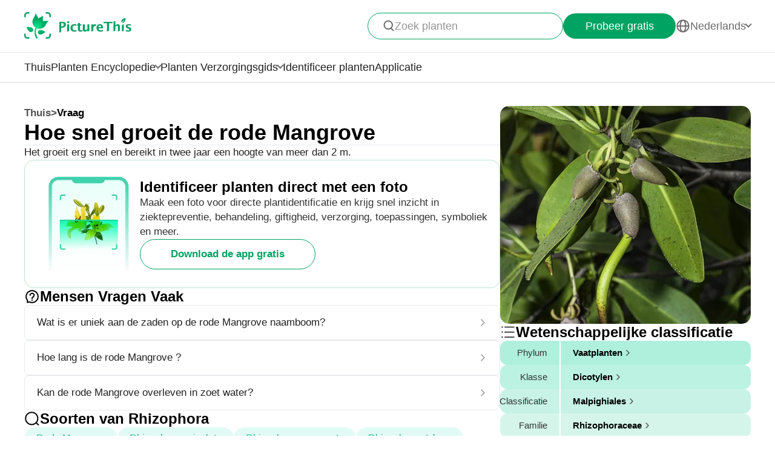

--- FILE ---
content_type: text/html
request_url: https://www.picturethisai.com/nl/ask/Rhizophora_mangle-3.html
body_size: 6680
content:
<!DOCTYPE html>
<html lang="en">
<head>
    <meta charset="utf-8" />
    <meta name="viewport" content="width=device-width, initial-scale=1.0, maximum-scale=1.0, user-scalable=0">
    <style>
        html,body,div,span,applet,object,iframe,h1,h2,h3,h4,h5,h6,p,blockquote,pre,a,abbr,acronym,address,big,cite,code,del,dfn,em,img,ins,kbd,q,s,samp,small,strike,strong,sub,sup,tt,var,b,u,i,center,dl,dt,dd,ol,ul,li,fieldset,form,label,legend,table,caption,tbody,tfoot,thead,tr,th,td,article,aside,canvas,details,embed,figure,figcaption,footer,header,hgroup,menu,nav,output,ruby,section,summary,time,mark,audio,video{margin:0;padding:0;border:0;font-size:100%;vertical-align:baseline}article,aside,details,figcaption,figure,footer,header,hgroup,menu,nav,section{display:block}body{line-height:1}ol,ul{list-style:none}blockquote,q{quotes:none}blockquote:before,blockquote:after,q:before,q:after{content:'';content:none}table{border-collapse:collapse;border-spacing:0}
        * {
            -webkit-font-smoothing: antialiased;
            box-sizing: border-box;
        }
        html,
        body {
            margin: 0px;
            height: 100%;
        }
        html {
            -webkit-tap-highlight-color: rgba(0, 0, 0, 0);
            font-size: 10px;
            font-family: SFProText-Regular, Arial, helvetica;
            color: #666666;
        }

        @media all and (max-width: 980px) {
            html {
                font-size: calc(100vw * (10 / 375));
            }
        }
        a {
            text-decoration: none;
        }
        img[src=""], img:not([src]){
            opacity: 0;
        }

        html{
            font-family: SFProText-Regular,helvetica;
            color: #666666;
        }


    </style>
<link rel="stylesheet" type="text/css" href="/wiki-static/name/512882907d2fab511dc66597e5fb2302/css/default/header_v2.css">
<meta http-equiv="Content-Type" content="text/html; charset=UTF-8" />
<meta name="viewport" content="width=device-width, initial-scale=1.0, maximum-scale=1.0, user-scalable=0">
<meta http-equiv="X-UA-Compatible" content="ie=edge">
<link rel="icon" href="/favicon.ico">
        <link rel="stylesheet" type="text/css" href="/wiki-static/name/512882907d2fab511dc66597e5fb2302/css/generated/faq.css">



    <meta property="og:site_name" content="PictureThis">
    <meta property="og:url" content="https://www.picturethisai.com/nl/ask/Rhizophora_mangle-3.html">
        <meta property="og:image" content="https://www.picturethisai.com/wiki-image/1080/154183313014128654.jpeg">
        <meta property="og:image:url" content="https://www.picturethisai.com/wiki-image/1080/154183313014128654.jpeg">
        <meta property="og:image:secure_url" content="https://www.picturethisai.com/wiki-image/1080/154183313014128654.jpeg">
        <meta property="og:title" content="Hoe snel groeit de rode Mangrove">
        <meta property="og:description" content="Het groeit erg snel en bereikt in twee jaar een hoogte van meer dan 2 m.">
        <title>Hoe snel groeit de rode Mangrove</title>
        <meta name="description" content="Het groeit erg snel en bereikt in twee jaar een hoogte van meer dan 2 m.">
        <meta name="keywords" content="">


    <link rel="canonical" href="https://www.picturethisai.com/nl/ask/Rhizophora_mangle-3.html"/>
            <link rel="alternate" hreflang="en"
                  href="https://www.picturethisai.com/ask/Rhizophora_mangle-3.html"/>
                <link rel="alternate" hreflang="tw"
                      href="https://www.picturethisai.com/zh-tw/ask/Rhizophora_mangle-3.html"/>
            <link rel="alternate" hreflang="ja"
                  href="https://www.picturethisai.com/ja/ask/Rhizophora_mangle-3.html"/>
            <link rel="alternate" hreflang="es"
                  href="https://www.picturethisai.com/es/ask/Rhizophora_mangle-3.html"/>
            <link rel="alternate" hreflang="fr"
                  href="https://www.picturethisai.com/fr/ask/Rhizophora_mangle-3.html"/>
            <link rel="alternate" hreflang="de"
                  href="https://www.picturethisai.com/de/ask/Rhizophora_mangle-3.html"/>
            <link rel="alternate" hreflang="ru"
                  href="https://www.picturethisai.com/ru/ask/Rhizophora_mangle-3.html"/>
            <link rel="alternate" hreflang="pt"
                  href="https://www.picturethisai.com/pt/ask/Rhizophora_mangle-3.html"/>
            <link rel="alternate" hreflang="it"
                  href="https://www.picturethisai.com/it/ask/Rhizophora_mangle-3.html"/>
            <link rel="alternate" hreflang="ko"
                  href="https://www.picturethisai.com/ko/ask/Rhizophora_mangle-3.html"/>
            <link rel="alternate" hreflang="nl"
                  href="https://www.picturethisai.com/nl/ask/Rhizophora_mangle-3.html"/>
            <link rel="alternate" hreflang="ar"
                  href="https://www.picturethisai.com/ar/ask/Rhizophora_mangle-3.html"/>
            <link rel="alternate" hreflang="ms"
                  href="https://www.picturethisai.com/ms/ask/Rhizophora_mangle-3.html"/>
            <link rel="alternate" hreflang="th"
                  href="https://www.picturethisai.com/th/ask/Rhizophora_mangle-3.html"/>
            <link rel="alternate" hreflang="sv"
                  href="https://www.picturethisai.com/sv/ask/Rhizophora_mangle-3.html"/>
            <link rel="alternate" hreflang="pl"
                  href="https://www.picturethisai.com/pl/ask/Rhizophora_mangle-3.html"/>
    <link rel="alternate" hreflang="x-default" href="https://www.picturethisai.com/"/>
    <script type="application/ld+json">
        {"@context": "https://schema.org","@type": "FAQPage","mainEntity": [{"@type": "Question","name": "Hoe snel groeit de rode Mangrove","acceptedAnswer": {"@type": "Answer","text": "Het groeit erg snel en bereikt in twee jaar een hoogte van meer dan 2 m."}}]}
    </script>
</head>
<body>

<div class="mobile-header-wrap">
    <div class="mobile-header">
        <a href="/nl/">
            <img data-src="/wiki-static/name/512882907d2fab511dc66597e5fb2302/img/icon/prod_logo2.png" alt="PictureThis" class="mobile-header-logo" width="130" height="32">
        </a>
        <div class="mobile-btns">
            <div class="mobile-btn" onclick="jumpToDownload('tryforfree')">
                Probeer gratis
            </div>

            <img class="icon22" data-src="/wiki-static/name/512882907d2fab511dc66597e5fb2302/img/icon/icon_more@2x.png" alt="tab list" width="22" height="22"
                 onclick="displayRouter()">
        </div>
    </div>
    <div id="mobile_router" class="mobile-drop-list">
        <img data-src="/wiki-static/name/512882907d2fab511dc66597e5fb2302/img/icon/icon_close@2x.png" alt="PictureThis" class="mobile-drop-list-close icon24" width="24" height="24" onclick="displayRouter()">
        <div class="mobile-drop-list-item-wrap">
            <div class="mobile-drop-list-item">
                <a class="mobile-drop-list-item-text" href="/nl/">
                    Thuis
                </a>
            </div>
        </div>
        <div class="mobile-drop-list-item-wrap">
            <div id="mobile_wiki_nav" class="mobile-drop-list-item" onclick="displayMobileNavList('mobile_wiki_nav', 'mobile_wiki_nav_list')">
                <div class="mobile-drop-list-item-text">
                    Planten Encyclopedie
                </div>
                <img data-src="/wiki-static/name/512882907d2fab511dc66597e5fb2302/img/icon/icon_allow.png" alt="arrow" class="icon20" width="20" height="20">
            </div>

            <div id="mobile_wiki_nav_list" class="mobile-drop-list-drop">
                    <a class="mobile-drop-list-drop-item" href="/nl/wiki/plants">
                        Planten A-Z
                    </a>

                <a class="mobile-drop-list-drop-item" href="/nl/wiki/toxic">
                    Giftige planten
                </a>
                <a class="mobile-drop-list-drop-item" href="/nl/wiki/weed">
                    Onkruid
                </a>
                <a class="mobile-drop-list-drop-item" href="/nl/region">
                    Planten per regio
                </a>

                <a class="mobile-drop-list-drop-item" href="/nl/wiki">
                    <div class="mobile-drop-list-drop-item-see-all">
                        Alles bekijken
                    </div>
                    <img data-src="/wiki-static/name/512882907d2fab511dc66597e5fb2302/img/icon/icon_allow_right.png" alt="arrow" class="icon20" width="14" height="14">
                </a>
            </div>

        </div>
        <div class="mobile-drop-list-item-wrap">
            <div id="mobile_care_nav" class="mobile-drop-list-item mobile-drop-list-item-text-select" onclick="displayMobileNavList('mobile_care_nav', 'mobile_care_nav_list')">
                <div class="mobile-drop-list-item-text">
                    Planten Verzorgingsgids
                </div>
                <img data-src="/wiki-static/name/512882907d2fab511dc66597e5fb2302/img/icon/icon_allow.png" alt="arrow" class="icon20" width="20" height="20">
            </div>
            <div id="mobile_care_nav_list" class="mobile-drop-list-drop">
                <a class="mobile-drop-list-drop-item" href="/nl/care/houseplants">
                    Kamerplanten
                </a>
                <a class="mobile-drop-list-drop-item" href="/nl/care/gardenplants">
                    Tuinplanten
                </a>
                <a class="mobile-drop-list-drop-item" href="/nl/care/flower">
                    Bloemen
                </a>
                <a class="mobile-drop-list-drop-item" href="/nl/care/fruitsvegetables">
                    Groenten en fruit
                </a>
                <a class="mobile-drop-list-drop-item" href="/nl/care">
                    <div class="mobile-drop-list-drop-item-see-all">
                        Alles bekijken
                    </div>
                    <img data-src="/wiki-static/name/512882907d2fab511dc66597e5fb2302/img/icon/icon_allow_right.png" alt="arrow" class="icon20" width="14" height="14">
                </a>
            </div>
        </div>
        <div class="mobile-drop-list-item-wrap">
            <a class="mobile-drop-list-item" href="/nl/identify">
                <div class="mobile-drop-list-item-text">

                    Identificeer planten
                </div>
            </a>
        </div>
        <div class="mobile-drop-list-item-wrap">
            <a class="mobile-drop-list-item" href="/nl/app">
                <div class="mobile-drop-list-item-text">
                    Applicatie
                </div>
            </a>
        </div>

            <div class="mobile-drop-list-item-wrap">
                <div id="mobile_language_nav" class="mobile-drop-list-item" onclick="displayMobileNavList('mobile_language_nav', 'mobile_language_nav_list')">
                    <div class="mobile-drop-list-item-text">
                        Nederlands
                    </div>
                    <img data-src="/wiki-static/name/512882907d2fab511dc66597e5fb2302/img/icon/icon_allow.png" alt="arrow" class="icon20" width="20" height="20">
                </div>
                <div id="mobile_language_nav_list" class="mobile-drop-list-drop">
                                <div class="mobile-drop-list-drop-item" onclick="jumpToLanguage('en')">
                                    English
                                </div>
                                <div class="mobile-drop-list-drop-item" onclick="jumpToLanguage('zh-tw')">
                                    繁體中文
                                </div>
                                <div class="mobile-drop-list-drop-item" onclick="jumpToLanguage('ja')">
                                    日本語
                                </div>
                                <div class="mobile-drop-list-drop-item" onclick="jumpToLanguage('es')">
                                    Español
                                </div>
                                <div class="mobile-drop-list-drop-item" onclick="jumpToLanguage('fr')">
                                    Français
                                </div>
                                <div class="mobile-drop-list-drop-item" onclick="jumpToLanguage('de')">
                                    Deutsch
                                </div>
                                <div class="mobile-drop-list-drop-item" onclick="jumpToLanguage('ru')">
                                    Pусский
                                </div>
                                <div class="mobile-drop-list-drop-item" onclick="jumpToLanguage('pt')">
                                    Português
                                </div>
                                <div class="mobile-drop-list-drop-item" onclick="jumpToLanguage('it')">
                                    Italiano
                                </div>
                                <div class="mobile-drop-list-drop-item" onclick="jumpToLanguage('ko')">
                                    한국어
                                </div>
                                <div class="mobile-drop-list-drop-item mobile-drop-list-drop-item-cur" onclick="jumpToLanguage('nl')">
                                    Nederlands
                                </div>
                                <div class="mobile-drop-list-drop-item" onclick="jumpToLanguage('ar')">
                                    العربية
                                </div>
                                <div class="mobile-drop-list-drop-item" onclick="jumpToLanguage('sv')">
                                    Svenska
                                </div>
                                <div class="mobile-drop-list-drop-item" onclick="jumpToLanguage('pl')">
                                    Polskie
                                </div>
                                <div class="mobile-drop-list-drop-item" onclick="jumpToLanguage('th')">
                                    ภาษาไทย
                                </div>
                                <div class="mobile-drop-list-drop-item" onclick="jumpToLanguage('ms')">
                                    Bahasa Melayu
                                </div>
                </div>
            </div>
    </div>
</div>
<div class="header-wrap">
    <div class="header-wrap-top">
        <div id="top_content" class="header-wrap-top-main">
            <a href="/nl/">
                <img data-src="/wiki-static/name/512882907d2fab511dc66597e5fb2302/img/icon/prod_logo2.png" alt="PictureThis" class="header-wrap-top-main-prod-icon" width="177" height="44">
            </a>
            <div class="header-wrap-top-main-content">

                    <div class="header-wrap-top-main-content-search-wrap"  onclick="topSearch()">
                        <img data-src="/wiki-static/name/512882907d2fab511dc66597e5fb2302/img/icon/search.png" alt="Search" class="header-wrap-top-main-content-search-wrap-icon" width="20" height="20">
                        <div class="header-wrap-top-main-content-search-wrap-text">
                            Zoek planten
                        </div>
                    </div>
                <div class="header-wrap-top-main-content-download-btn" onclick="jumpToDownload('tryforfree')">
                    Probeer gratis
                </div>
                    <div class="header-wrap-top-main-content-language-select" id="languages_btn">
                        <img data-src="/wiki-static/name/512882907d2fab511dc66597e5fb2302/img/icon/global2.png" alt="Global" class="icon24" width="72" height="72">
                        <div class="header-wrap-top-main-content-language-select-text">
                            Nederlands
                        </div>
                        <span class="drop-list-arrow-icon"></span>
                        <div id="language_nav" class="drop-list">
                                        <div class="drop-list-item"
                                             onclick="jumpToLanguage('en')">
                                            English
                                        </div>
                                        <div class="drop-list-item"
                                             onclick="jumpToLanguage('zh-tw')">
                                            繁體中文
                                        </div>
                                        <div class="drop-list-item"
                                             onclick="jumpToLanguage('ja')">
                                            日本語
                                        </div>
                                        <div class="drop-list-item"
                                             onclick="jumpToLanguage('es')">
                                            Español
                                        </div>
                                        <div class="drop-list-item"
                                             onclick="jumpToLanguage('fr')">
                                            Français
                                        </div>
                                        <div class="drop-list-item"
                                             onclick="jumpToLanguage('de')">
                                            Deutsch
                                        </div>
                                        <div class="drop-list-item"
                                             onclick="jumpToLanguage('ru')">
                                            Pусский
                                        </div>
                                        <div class="drop-list-item"
                                             onclick="jumpToLanguage('pt')">
                                            Português
                                        </div>
                                        <div class="drop-list-item"
                                             onclick="jumpToLanguage('it')">
                                            Italiano
                                        </div>
                                        <div class="drop-list-item"
                                             onclick="jumpToLanguage('ko')">
                                            한국어
                                        </div>
                                        <div class="drop-list-item drop-list-item-click"
                                             onclick="jumpToLanguage('nl')">
                                            Nederlands
                                        </div>
                                        <div class="drop-list-item"
                                             onclick="jumpToLanguage('ar')">
                                            العربية
                                        </div>
                                        <div class="drop-list-item"
                                             onclick="jumpToLanguage('sv')">
                                            Svenska
                                        </div>
                                        <div class="drop-list-item"
                                             onclick="jumpToLanguage('pl')">
                                            Polskie
                                        </div>
                                        <div class="drop-list-item"
                                             onclick="jumpToLanguage('th')">
                                            ภาษาไทย
                                        </div>
                                        <div class="drop-list-item"
                                             onclick="jumpToLanguage('ms')">
                                            Bahasa Melayu
                                        </div>
                        </div>
                    </div>
            </div>
        </div>
        <div id="top_search_wrap" class="top_nav_search">
            <img class="top_nav_search_icon" data-src="/wiki-static/name/512882907d2fab511dc66597e5fb2302/img/icon/icon_search@2x.png"
                 onclick="onSearch()">
            <div class="top_nav_search_warp">
                <input id="search" class="top_nav_search_input"
                       placeholder="Zoeken"
                       oninput="searchInput(this)">
            </div>

            <img class="top_nav_search_icon" data-src="/wiki-static/name/512882907d2fab511dc66597e5fb2302/img/icon/icon_text_delete@3x.png"
                 onclick="topSearch()">
            <div id="searchList" class="search_result_list">
                <div id="searchListLoading">
                    <div class="search_loading_item">
                        <div class="search_loading_item_cover"></div>
                        <div class="search_loading_item_name">
                            <div class="search_loading_best_name"></div>
                            <div class="search_loading_la_name"></div>
                        </div>
                    </div>
                    <div class="search_loading_item">
                        <div class="search_loading_item_cover"></div>
                        <div class="search_loading_item_name">
                            <div class="search_loading_best_name"></div>
                            <div class="search_loading_la_name"></div>
                        </div>
                    </div>
                    <div class="search_loading_item">
                        <div class="search_loading_item_cover"></div>
                        <div class="search_loading_item_name">
                            <div class="search_loading_best_name"></div>
                            <div class="search_loading_la_name"></div>
                        </div>
                    </div>
                </div>
                <div id="searchListResult">

                </div>
            </div>
        </div>
    </div>

    <div class="header-wrap-navs">
        <div class="header-wrap-navs-item">
            <a class="header-wrap-navs-item-text" href="/nl/">
                Thuis
            </a>
        </div>
        <div id="wiki_category" class="header-wrap-navs-item content-category">
            <div class="header-wrap-navs-item-text">
                Planten Encyclopedie
            </div>
            <span class="drop-list-arrow-icon"></span>
            <div id="wiki_category_nav" class="drop-list">
                    <a class="drop-list-item" href="/nl/wiki/plants">
                        Planten A-Z
                    </a>

                <a class="drop-list-item" href="/nl/wiki/toxic">
                    Giftige planten
                </a>
                <a class="drop-list-item" href="/nl/wiki/weed">
                    Onkruid
                </a>
                <a class="drop-list-item" href="/nl/region">
                    Planten per regio
                </a>

                <a class="see-all-btn"  href="/nl/wiki">
                    <div class="see-all-btn-text">
                        Alles bekijken
                    </div>
                    <img data-src="/wiki-static/name/512882907d2fab511dc66597e5fb2302/img/icon/icon_allow_right.png" alt="arrow" class="icon20" width="20" height="20">
                </a>
            </div>
        </div>
        <div id="care_category"  class="header-wrap-navs-item content-category">
            <div class="header-wrap-navs-item-text">
                Planten Verzorgingsgids
            </div>
            <span class="drop-list-arrow-icon"></span>
            <div id="care_category_nav" class="drop-list">
                <a class="drop-list-item" href="/nl/care/houseplants">
                    Kamerplanten
                </a>
                <a class="drop-list-item" href="/nl/care/gardenplants">

                    Tuinplanten
                </a>
                <a class="drop-list-item" href="/nl/care/flower">
                    Bloemen
                </a>
                <a class="drop-list-item" href="/nl/care/fruitsvegetables">
                    Groenten en fruit
                </a>
                <a class="see-all-btn" href="/nl/care">
                    <div class="see-all-btn-text">
                        Alles bekijken
                    </div>
                    <img data-src="/wiki-static/name/512882907d2fab511dc66597e5fb2302/img/icon/icon_allow_right.png" alt="arrow" class="icon20" width="20" height="20">
                </a>
            </div>
        </div>
        <div class="header-wrap-navs-item">
            <a class="header-wrap-navs-item-text" href="/nl/identify">
                Identificeer planten
            </a>
        </div>
        <div class="header-wrap-navs-item">
            <a class="header-wrap-navs-item-text" href="/nl/app">
                Applicatie
            </a>
        </div>
    </div>

</div>
<div id="top_mask" class="top-mask" onclick="topSearch()">

</div>

<div class="to-app-guide-popup">
    <div class="to-app-guide-popup-title">
        Deze pagina ziet er beter uit in de app
    </div>
    <div class="to-app-guide-popup-links">
        <div id="pt_app_guide" class="to-app-guide-popup-link" onclick="openPictureThisApp()">
            <img data-src="/wiki-static/name/512882907d2fab511dc66597e5fb2302/img/default_v2/pt_icon.png" alt="picturethis icon"
                 class="to-app-guide-popup-icon" width="46px" height="46px">
            <div class="to-app-guide-popup-text">
                PictureThis
            </div>
            <div class="to-app-guide-popup-btn">
                Gebruik de app
            </div>
        </div>
        <div id="browser_continue" class="to-app-guide-popup-link" onclick="continueBrowser()">
            <img data-src="/wiki-static/name/512882907d2fab511dc66597e5fb2302/img/default_v2/icon_browser@3x.png" alt="picturethis icon"
                 class="to-app-guide-popup-icon" width="46px" height="46px">
            <div class="to-app-guide-popup-text">
                Browser
            </div>
            <div class="to-app-guide-popup-btn">
                Doorgaan
            </div>
        </div>
    </div>

</div>

<div class="ab-to-app-guide-popup">
    <div class="ab-to-app-guide-popup-content">
        <img data-src="/wiki-static/name/512882907d2fab511dc66597e5fb2302/img/default_v2/pt_icon.png" alt="picturethis icon"
             class="ab-to-app-guide-popup-content-icon" width="40px" height="40px">
        <div class="ab-to-app-guide-popup-content-title">
            Identificeer planten direct met een foto
        </div>
        <div class="ab-to-app-guide-popup-content-text">
            Maak een foto voor directe plantidentificatie en krijg snel inzicht in ziektepreventie, behandeling, giftigheid, verzorging, toepassingen, symboliek en meer.
        </div>
    </div>
    <div class="ab-to-app-guide-popup-btns">
        <div class="ab-to-app-guide-popup-download-btn" onclick="openPictureThisApp()">
            Download de app gratis
        </div>
        <div class="ab-to-app-guide-popup-download-btn2" onclick="continueBrowser()">
            Lees verder
        </div>
    </div>
</div><div id="app"></div>
<script>
    window.MODULE = 'ask';
    window.languageCode = 'nl';
    window.lang = 'NLD';
    window.detail = "{\"curIndex\":\"3\",\"mainImage\":{\"copyright\":{\"width\":1412,\"height\":1412,\"copyrightType\":\"Authorized_PS\",\"referral\":\"\",\"authorLink\":\"\",\"author\":\"\",\"licenseLink\":\"\",\"license\":\"\"},\"imageUrl\":\"/wiki-image/1080/154183313014128654.jpeg\"},\"displayName\":\"Rode Mangrove\",\"topic\":{\"curFaq\":{\"key\":\"Hoe snel groeit de rode Mangrove\",\"values\":[\"Het groeit erg snel en bereikt in twee jaar een hoogte van meer dan 2 m.\"]},\"title\":\"Mensen Vragen Vaak\",\"faqs\":[{\"key\":\"Wat is er uniek aan de zaden op de rode Mangrove naamboom?\",\"values\":[\"Rode Mangrove zijn gemakkelijk te onderscheiden door hun unieke steunwortelsysteem en levendbarende zaden.\"],\"link\":\"/nl/ask/Rhizophora_mangle-0.html\"},{\"key\":\"Hoe lang is de rode Mangrove ?\",\"values\":[\"Rode Mangrove kan onder ideale omstandigheden wel 80 voet hoog worden.\"],\"link\":\"/nl/ask/Rhizophora_mangle-2.html\"},{\"key\":\"Kan de rode Mangrove overleven in zoet water?\",\"values\":[\"Rode Mangrove naamgemeenschappen worden vaak niet gevonden in strikte zoetwateromgevingen.\"],\"link\":\"/nl/ask/Rhizophora_mangle-5.html\"}],\"faqList\":[]},\"articles\":{},\"children\":{\"title\":\"Soorten van  <span>Rhizophora<\/span>\",\"name\":\"WEBSITE_SPECIES_OF_NAME\",\"list\":[{\"displayName\":\"Rode Mangrove\",\"link\":\"/nl/wiki/Rhizophora_mangle.html\"},{\"displayName\":\"Rhizophora apiculata\",\"link\":\"/nl/wiki/Rhizophora_apiculata.html\"},{\"displayName\":\"Rhizophora mucronata\",\"link\":\"/nl/wiki/Rhizophora_mucronata.html\"},{\"displayName\":\"Rhizophora stylosa\",\"link\":\"/nl/wiki/Rhizophora_stylosa.html\"}]},\"taxonomyList\":[{\"type\":\"Phylum\",\"name\":\"Vaatplanten\",\"nameDisplayType\":\"Phylum\",\"link\":\"/nl/wiki/Tracheophyta.html\"},{\"type\":\"Class\",\"name\":\"Dicotylen\",\"nameDisplayType\":\"Klasse\",\"link\":\"/nl/wiki/Magnoliopsida.html\"},{\"type\":\"Order\",\"name\":\"Malpighiales\",\"nameDisplayType\":\"Classificatie\",\"link\":\"/nl/wiki/Malpighiales.html\"},{\"type\":\"Family\",\"name\":\"Rhizophoraceae\",\"nameDisplayType\":\"Familie\",\"link\":\"/nl/wiki/Rhizophoraceae.html\"},{\"type\":\"Genus\",\"name\":\"Rhizophora\",\"nameDisplayType\":\"Genus\",\"link\":\"/nl/wiki/Rhizophora.html\"},{\"type\":\"Species\",\"name\":\"Rode Mangrove\",\"nameDisplayType\":\"Soort\",\"link\":\"/nl/wiki/Rhizophora_mangle.html\"}],\"downloadConfig\":{\"key\":\"instantlyidentify\",\"icon\":\"Instantly_identify.png\",\"title\":\"Identificeer planten direct met een foto\",\"text\":\"Maak een foto voor directe plantidentificatie en krijg snel inzicht in ziektepreventie, behandeling, giftigheid, verzorging, toepassingen, symboliek en meer.\",\"btnText\":\"Download de app gratis\"}}";
    window.translations = "{\"Home\":\"Thuis\",\"footerAppintroText\":\"PictureThis offers a powerful plant identifier to identify flowers, leaves, trees, herbs, and more in seconds! You’ll also develop your green thumb, get personalized gardening tips, and become a gardening expert!\",\"privacypolicy\":\"Maar eerst, cookies\",\"privacyText1\":\"We gebruiken noodzakelijke cookies om de website goed te laten functioneren. We willen ook graag andere cookies gebruiken om je bezoek te verbeteren en te personaliseren, advertenties aan te passen en het websiteverkeer te analyseren. We doen dit echter alleen met jouw instemming. Kijk voor meer informatie bij \\\"Cookie-instellingen\\\" of lees ons Privacybeleid.\",\"privacyText2\":\"Cookie-instellingen\",\"privacypolicyaccept\":\"Alle cookies accepteren\",\"privacypolicymanage\":\"Cookies beheren\",\"pagelooksbetterinapp\":\"Deze pagina ziet er beter uit in de app\",\"open\":\"Open\",\"websitefooter_joincommunity_title\":\"Word lid van de gemeenschap\",\"HeadAppintroText1\":\"Categorieën\",\"HeadAppintroText2\":\"Planten Encyclopedie\",\"HeadAppintroText3\":\"Planten Verzorgingsgids\",\"carepositioningnavigation_about_text\":\"Over\",\"premium_priceskuagreement_text_bd1\":\"Gebruikersvoorwaarden\",\"premium_priceskuagreement_text_bd2\":\"Privacy Policy\",\"webh5_privacypolicy_text_cookiessetting\":\"Cookie-instellingen\",\"carepositioningnavigation_faq_text\":\"Veelgestelde vragen\",\"webarticle_continue_title_text\":\"Lees verder in onze app – het is beter\",\"webarticle_continue_subtitle1_text\":\"Een database van 400.000+ planten\",\"webarticle_continue_subtitleand_text\":\"en\",\"webarticle_continue_subtitle2_text\":\"onbeperkt aantal gidsen binnen handbereik...\",\"webpremium_title_text\":\"Je ultieme gids voor planten\",\"webpremium_subtitle_text\":\"Identificeer, groei en verzorg beter dan ooit!\",\"subscription_text_text1\":\"17.000 lokale soorten en 400.000 wereldwijde soorten bestudeerd\",\"subscription_text_text2\":\"Bijna 5 jaar onderzoek\",\"subscription_text_text3\":\"80+ geleerden in plantkunde en tuinieren\",\"DOWNLOAD_DESCRIPTION\":\"De botanicus in uw broekzak\",\"DOWNLOAD_QR_DESCRIPTION\":\"Scan de QR-code om te downloaden\",\"webdownload_QRcode_text\":\"Scan de QR-code met uw telefooncamera om de app te downloaden\",\"downloadapp_btndownload_text\":\"Download de app gratis\",\"downloadapp_allplantcaretypes_title\":\"Creëer een prachtige tuin met %s begeleiding\",\"downloadapp_caretipsandtricks_text\":\"Houd je planten gelukkig en gezond met behulp van onze gids voor het geven van water, verlichting, voeding en meer!\",\"feedbackwebsite_feedback_title\":\"Feedback\",\"feedbackwebsite_ilike_text\":\"Ik vind deze inhoud leuk\",\"feedbackwebsite_idislike_text\":\"Ik vind deze inhoud niet leuk\",\"feedbackwebsite_contenterror_text\":\"Fout in inhoud\",\"feedbackwebsite_poorcontent_text\":\"Slechte inhoud, fouten, etc.\",\"feedbackwebsite_suggestions_text\":\"Suggesties\",\"feedbackwebsite_elsecanimprove_text\":\"Laat ons weten hoe we dit gedeelte nog meer kunnen verbeteren.\",\"feedbackh5_suggestions_text\":\"Help ons het te verbeteren\",\"feedbackwebsite_submit_text\":\"Indienen\",\"feedbackh5_inputtips_text\":\"Leg het probleem uit\",\"feedback_thanksforshare_text\":\"Bedankt voor het delen van je feedback!\",\"learnMore\":\"Lees verder\",\"encyclopediabyregion_instantlyidentify_title\":\"Identificeer planten direct met een foto\",\"downloadapp_caredisease_title\":\"Automatische diagnose en preventie van plantenziekten\",\"encyclopediabyregion_fulltipsandticks_title\":\"Ontvang volledige verzorgingstips voor je planten\",\"encyclopediabyregion_toxicaroundyou_title\":\"Identificeer giftige planten om je heen\",\"encyclopediabyregion_reasontochoose_title\":\"Ontdek 4 spannende redenen om voor %s te kiezen\",\"wiki_appdownloadbotanist_text\":\"Een Botanicus in Je Binnenzak\",\"encyclopediaask_fulltipsandticks_text\":\"Maak een foto voor directe plantidentificatie en krijg snel inzicht in ziektepreventie, behandeling, giftigheid, verzorging, toepassingen, symboliek en meer.\",\"care_subhowtocarefor_title\":\"%1$s, ook bekend als %2$s\",\"readmore\":\"Lees meer\",\"care_downloadcardbtn_text\":\"Download PictureThis gratis\",\"plantidentify_downloadappbottomfreetrial_text\":\"7 dagen gratis proefperiode\",\"encyclopediaask_fulltipsandticks_text_bd\":\"ziektepreventie, behandeling, giftigheid, verzorging, toepassingen en symboliek\",\"question_learnmoreabout_title\":\"Leer meer over \",\"encyclopediabyregion_travelbeauty_title\":\"Ontdek de schoonheid van de natuur met PictureThis tijdens je reizen!\",\"encyclopediabyregion_travelbeauty_text\":\"Identificeer en leer over lokale planten op je reisbestemming.\",\"WEBSITE_TAXONOMY\":\"Wetenschappelijke classificatie\",\"care_faqmorequesabouttab_text\":\"Meer vragen over Rode Mangrove\",\"Question\":\"Vraag\"}";
    window.fields = "{}";
    window.staticUrl = "/wiki-static/name/512882907d2fab511dc66597e5fb2302/";
</script>

<script>
    var languageCode = 'nl';
    var externalLanguageCode = '10';
    var plantUid = 'ormd5s9f';
    var defaultLanguageCode = 'NLD';
</script>

<script src="/wiki-static/name/512882907d2fab511dc66597e5fb2302/js/default/jquery.js"></script>
<script src="/wiki-static/name/512882907d2fab511dc66597e5fb2302/js/default/tracking.js"></script>
<script src="/wiki-static/name/512882907d2fab511dc66597e5fb2302/js/default/common_load.js"></script>
<script src="/wiki-static/name/512882907d2fab511dc66597e5fb2302/js/default/react.js"></script>
    <script src="/wiki-static/name/512882907d2fab511dc66597e5fb2302/js/generated/faq.js"></script>
</body>
</html>
